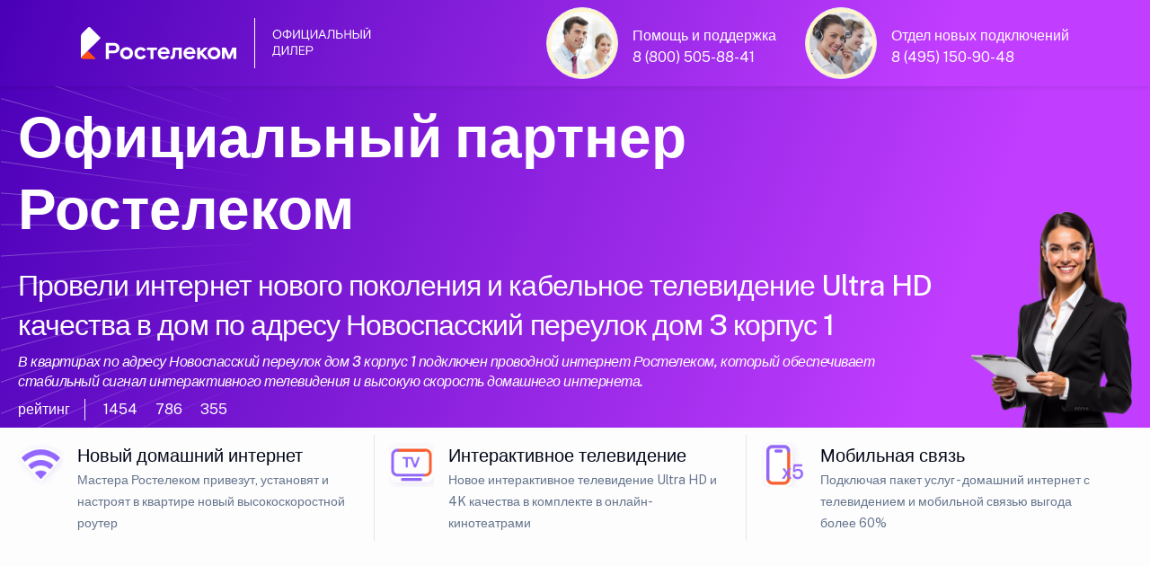

--- FILE ---
content_type: text/html; charset=UTF-8
request_url: https://internet-tv.moscow/rostelecom/novospasskiy-pereulok-dom-3-korpus-1/
body_size: 13655
content:
<!doctype html>
<html lang="ru">
<head>
	<meta charset="utf-8" />
	<meta http-equiv="X-UA-Compatible" content="IE=edge" /> 
	<meta name="HandheldFriendly" content="True" />
	<meta name="mobile-web-app-capable" content="yes" />
	<meta name="MobileOptimized" content="320" />
	<meta name="viewport" content="width=device-width, height=device-height, initial-scale=1.0, user-scalable=no, minimum-scale=1.0, maximum-scale=1.0" />
	
	<meta name="robots" content="index, follow" />
	<meta http-equiv="Content-Type" content="text/html; charset=UTF-8" />
    <meta name="description" content="Интернет-провайдер в доме по адресу Новоспасский переулок дом 3 корпус 1 в Москве. Подключили новый интернет и ТВ в доме по адресу Новоспасский переулок дом 3 корпус 1. Официальный партнёр Ростелеком Москва. Интернет нового поколения в доме по адресу Новоспасский переулок дом 3 корпус 1 " />
	<meta name="keywords" content="Подключили интернет и ТВ по адресу Новоспасский переулок дом 3 корпус 1 в Москве, Официальный партнер Ростелеком в Москве, Тарифы Ростелеком в Москве, Услуги Ростелеком в Москве " />
	<meta name="yandex-verification" content="890b9f5d11bb153f" />
	<meta name="google-site-verification" content="IkV81Te6Dn0X8VTiSsqr_h3JDCDXD5v6Cl8PjRqHzZc" />
	
<title>Интернет-провайдер Новоспасский переулок дом 3 корпус 1 Официальный партнер</title>	
<link rel="canonical" href="https://internet-tv.moscow/rostelecom/novospasskiy-pereulok-dom-3-korpus-1/" />

<link rel="shortcut icon" href="/favicon.ico" type="image/x-icon" />

    <meta property="og:title" content="Интернет-провайдер Новоспасский переулок дом 3 корпус 1 Официальный партнер" />
    <meta property="og:type" content="website" />
    <meta property="og:url" content="https://internet-tv.moscow/rostelecom/novospasskiy-pereulok-dom-3-korpus-1/" />
    <meta property="og:description" content="Интернет-провайдер в доме по адресу Новоспасский переулок дом 3 корпус 1 в Москве. Подключили новый интернет и домашнее ТВ в квартирах по адресу Новоспасский переулок дом 3 корпус 1. Официальный партнер Ростелеком Москва " />
    <meta property="og:image" content="https://internet-tv.moscow/07/img/2024-rostelecom-4.webp" />
    <meta property="vk:image" content="https://internet-tv.moscow/07/img/2024-rostelecom-4.webp" />
	
﻿<link rel="stylesheet" media="screen" href="/07/css/style-main-plus.css" rel="stylesheet" />
	<link href="/88/boxicons/css/boxicons.min.css" rel="stylesheet">
    <link rel="stylesheet" media="screen" href="/88/css/swiper-bundle.min.css">
    <link rel="stylesheet" media="screen" href="/07/css/theme.min.css" rel="stylesheet" />
	<link rel="stylesheet" href="/07/css/scrollCue.css" />
	
	<link rel="stylesheet" href="https://gdelu.pro/form/gdelu-connection-form.css">
	<script src="https://gdelu.pro/form/gdelu-connection-form.js"></script> 


</head>
<body class="bg-light bg-opacity-10">
<nav class="navbar w-100 fixed-top" style="background: linear-gradient(111.42deg, #4a00b7 0.42%, #c13dff 81.76%, #c13dff 96.06%); background-position: center; background-repeat: no-repeat; background-size: cover; ">
    <div class="container">
        <a href="https://www.company.rt.ru"><img src="/07/img/logotip_rostelecom_d.svg" alt="Ростелеком Официальный"></a>
		<div class="d-lg-flex justify-content-end text-white">
			<div class="d-inline-flex justify-content-start">
				<img src="/07/avatar/avatar-3.jpg" alt="Ангел Хранитель" class="avatar avatar-xl rounded-circle border p-1 bg-warning-subtle" />
				<div class="ms-3 mt-4 me-lg-5 lh-1">
					<p class="mb-2">Помощь и поддержка</p>
					<a class="text-white" href="tel:88005058841">8 (800) 505-88-41</a>
				</div>
			</div>
			<div class="d-inline-flex justify-content-start">
				<img src="/07/avatar/avatar-6.jpg" alt="Дух Удачи" class="avatar avatar-xl rounded-circle border p-1 bg-warning-subtle" />
				<div class="ms-3 mt-4 lh-1">
					<p class="mb-2">Отдел новых подключений</p>
					<a class="text-white" href="tel:84951509048">8 (495) 150-90-48</a>
				</div>
			</div>
		</div>
	</div>
</nav>

<header style="background: url(/07/1000/curvlines.svg), linear-gradient(111.42deg, #4a00b7 0.42%, #c13dff 81.76%, #c13dff 96.06%); background-position: center; background-repeat: no-repeat; background-size: cover; ">
	<div class="container" style="max-width: 1560px;">
		<div class="row">
            <div class="col-lg-10 col-12 pt-7 text-white-stable" data-cue="slideInLeft">
				
				<p class="display-3 mb-4 pt-6 text-white">Официальный партнер Ростелеком</p>
				<h1 class="lead fs-2 text-white-stable">Провели интернет нового поколения и кабельное телевидение Ultra HD качества в дом по адресу Новоспасский переулок дом 3 корпус 1</h1>
				<h2 class="lead fs-5 text-white-stable fst-italic">В квартирах по адресу Новоспасский переулок дом 3 корпус 1 подключен проводной интернет Ростелеком, который обеспечивает стабильный сигнал интерактивного телевидения и высокую скорость домашнего интернета.</h2>
										
					<div class="d-flex flex-wrap my-2">
						<div class="border-end border-light mb-0 pe-3 me-3 opacity-70">рейтинг</div>
						<div class="d-flex align-items-center mb-0 text-nowrap">
							<div class="d-flex align-items-center me-3 opacity-70">
								<i class="bx bx-like fs-lg me-1"></i>
								<span class="fs-sm">1454</span>
							</div>
							<div class="d-flex align-items-center me-3 opacity-70">
								<i class="bx bx-comment fs-lg me-1"></i>
								<span class="fs-sm">786</span>
							</div>
							<div class="d-flex align-items-center opacity-70">
								<i class="bx bx-share-alt fs-lg me-1"></i>
								<span class="fs-sm">355</span>
							</div>
						</div>
					</div>
			</div>
            <div class="col-lg-2 d-none d-lg-block align-self-end" data-cue="slideInRight">
				<img src="/07/clients/frends/4.webp" alt="Официальный Ростелеком" class="img-fluid float-end" />
            </div>
		</div>
	</div>
</header>

<section class="d-none d-lg-block">
	<div class="container py-2" style="max-width: 1560px;">
        <div class="row col-lg-12">
            <div class="col-md-4 border-end-md border-bottom border-bottom-md-0" data-cue="fadeIn">
                <div class="d-lg-flex">
					<div class="pе-2 pt-2">
						<img src="/07/img/80x80_wifi.webp" width="50" alt="Интернет для квартиры">
					</div>
					<div class="ms-3 my-2">
						<p class="fs-4 lead text-black mb-0">Новый домашний интернет</p>
						<small>Мастера Ростелеком привезут, установят и настроят в квартире новый высокоскоростной роутер</small>
					</div>
				</div>
            </div>
            <div class="col-md-4 border-end-md border-bottom border-bottom-md-0" data-cue="fadeIn">
                <div class="d-lg-flex">
					<div class="pе-2 pt-2">
						<img src="/07/img/80x80_tv.webp" width="50" alt="Цифровое телевидение">
					</div>
					<div class="ms-3 my-2">
						<p class="fs-4 lead text-black mb-0">Интерактивное телевидение</p>
						<small>Новое интерактивное телевидение Ultra HD и 4K качества в комплекте в онлайн-кинотеатрами</small>
					</div>
				</div>
            </div>
            <div class="col-md-4">
                <div class="d-lg-flex">
					<div class="pе-2 pt-2">
						<img src="/07/img/80x80_mobile.webp" width="50" alt="Сотовая связь" data-cue="fadeIn">
					</div>
					<div class="ms-3 my-2">
						<p class="fs-4 lead text-black mb-0">Мобильная связь</p>
						<small>Подключая пакет услуг - домашний интернет с телевидением и мобильной связью выгода более 60%</small>
					</div>
				</div>
            </div>
        </div>
	</div>
</section>

 <section class="pt-0 pb-5">
    <div class="container">
        <div class="table-responsive-lg">
            <div class="row flex-nowrap pb-4 me-5 me-lg-0">
                <div class="col-xl-4 col-lg-4 col-md-6 col-12" data-cue="zoomIn">

                    <div class="card shadow" style="background: linear-gradient(111.42deg, #c13dff 0.42%, #7700FF 90.76%, #7700FF 99.42%);" data-cue="zoomIn">
						<div class="ms-3 mt-7 mb-3 d-flex">
							<img src="/07/clients/rt-987.png" alt="Ростелеком тариф" width="53" height"48" />
							<div class="ms-3 lh-1 mt-2 text-white">
								<p class="mb-1 fs-4 fw-semibold">Домашний интернет</p>
								<span class="fs-5">Технологии доступа</span>
							</div>
                        </div>
<span class="badge bg-danger position-absolute top-0 start-0 zindex-2 mt-3 ms-3">Акция</span>
					<div class="card-body rounded-2 bg-white">

						<div class="ms-2 my-2 d-flex">
							<img src="/07/1000/inet-3.png" alt="Безлимитный интернет" class="avatar avatar-md" />
							<div class="ms-3 lh-1 text-dark">
								<p class="mb-0 mt-1 fw-semibold"><span style="font-size:120%;">500</span> МБит</p>
								<span class="fs-6 text-secondary-emphasis">проводной интернет</span>
							</div>
                        </div>
						<div class="ms-2 my-4 d-flex">
							<img src="/07/1000/wifi-40.png" alt="Wi-Fi интернет в квартире" class="avatar avatar-md" />
							<div class="ms-3 lh-1 text-dark">
								<p class="mb-0 mt-1 fw-semibold"><span style="font-size:120%;">500</span> МБит</p>
								<span class="fs-6 text-secondary-emphasis">беспроводной интернет</span>
							</div>
                        </div>

<div class="my-2">
							<div class="border-top position-relative z-1 d-flex justify-content-center border-info">
                                <div class="lh-lg mt-n3 position-absolute top-0 z-2 text-info bg-white px-3">по акции выгоднее</div>
							</div>
						</div>

						<div class="ms-2 my-3 lh-1 d-flex">
                            <p class="text-secondary-emphasis"><em>* Пользуйтесь услугами <br>в течение 30 дней бесплатно</em></p>
                        </div>
						
						<div class="mb-2 text-end">
                            <span class="text-dark"><del>650 рублей</del><span class="h3"> 0</span> /в месяц</span>
                        </div>
						
						<div class="my-2 lh-1 text-end">
                            <p class="fs-6 text-secondary-emphasis"><em>В стоимость тарифа не включены<br> дополнительные услуги и оборудование</em></p>
                        </div>
						<div class="d-grid px-2">
							<button type="button" class="btn fs-5 fw-light btn-primary shadow" data-bs-toggle="modal" data-bs-target="#exampleModalCenter">подключаем по акции</button>
						</div>
						
						</div>
					</div>
				</div>
			
                <div class="col-xl-4 col-lg-4 col-md-6 col-12" data-cue="zoomIn">

                    <div class="card shadow" style="background: linear-gradient(111.42deg, #c13dff 0.42%, #7700FF 90.76%, #7700FF 99.42%);" data-cue="zoomIn">
						<div class="ms-3 mt-7 mb-3 d-flex">
							<img src="/07/clients/rt-987.png" alt="Ростелеком тариф" width="53" height"48" />
							<div class="ms-3 lh-1 mt-2 text-white">
								<p class="mb-1 fs-4 fw-semibold">Домашний интернет</p>
								<span class="fs-5">Технологии развлечения</span>
							</div>
                        </div>
<span class="badge bg-danger position-absolute top-0 start-0 zindex-2 mt-3 ms-3">Популярный тариф</span>
					<div class="card-body rounded-2 bg-white">

						<div class="ms-2 my-2 d-flex">
                            <img src="/07/1000/tv-1.png" alt="Ростелеком кабельное ТВ" class="avatar avatar-md" />
                            <div class="ms-3 lh-1 text-dark">
                               <p class="mb-0 mt-1 fw-semibold"><span style="font-size:120%;">224</span> каналов</p>
                               <span class="fs-6 text-secondary-emphasis">интерактивное телевидение</span>
                            </div>
                        </div>
						<div class="ms-2 my-4 d-flex">
                            <img src="/07/1000/inet-3.png" alt="Безлимитный интернет Ростелеком" class="avatar avatar-md" />
                            <div class="ms-3 lh-1 text-dark">
                               <p class="mb-0 mt-1 fw-semibold"><span style="font-size:120%;">500</span> МБит</p>
                               <span class="fs-6 text-secondary-emphasis">безлимитный интернет</span>
                            </div>
                        </div>

<div class="my-2">
                            <div class="border-top position-relative z-1 d-flex justify-content-center border-info">
                                <div class="lh-lg mt-n3 position-absolute top-0 z-2 text-info bg-white px-3">по акции выгоднее</div>
                            </div>
                        </div>

						<div class="ms-2 my-3 lh-1 d-flex">
                            <p class="text-secondary-emphasis"><em>* Пользуйтесь услугами <br>в течение 30 дней бесплатно</em></p>
                        </div>						
					
						<div class="mb-2 text-end">
                            <span class="text-dark"><del>750 рублей</del><span class="h3"> 0</span> /в месяц</span>
                        </div>
						
						<div class="my-2 lh-1 text-end">
                            <p class="fs-6 text-secondary-emphasis"><em>В стоимость тарифа не включены<br> дополнительные услуги и оборудование</em></p>
                        </div>
						<div class="d-grid px-2">
							<button type="button" class="btn fs-5 fw-light btn-primary shadow" data-bs-toggle="modal" data-bs-target="#exampleModalCenter">подключаем по акции</button>
						</div>
						
						</div>
					</div>
				</div>
				
				<div class="col-xl-4 col-lg-4 col-md-6 col-12" data-cue="zoomIn">

                    <div class="card shadow" style="background: linear-gradient(111.42deg, #c13dff 0.42%, #7700FF 90.76%, #7700FF 99.42%);" data-cue="zoomIn">
						<div class="ms-3 mt-7 mb-3 d-flex">
							<img src="/07/clients/rt-987.png" alt="Ростелеком тариф" width="53" height"48" />
							<div class="ms-3 lh-1 mt-2 text-white">
								<p class="mb-1 fs-4 fw-semibold">Домашний интернет</p>
								<span class="fs-5">Технологии общения</span>
							</div>
                        </div>
<span class="badge bg-danger position-absolute top-0 start-0 zindex-2 mt-3 ms-3">Акция</span>
					<div class="card-body rounded-2 bg-white">

						<div class="ms-2 my-2 d-flex">
                            <img src="/07/1000/inet-3.png" alt="Ростелеком интернет" class="avatar avatar-md" />
                            <div class="ms-3 lh-1 text-dark">
                               <p class="mb-0 mt-1 fw-semibold"><span style="font-size:120%;">500</span> МБит</p>
                               <span class="fs-6 text-secondary-emphasis">безлимитный интернет</span>
                            </div>
                        </div>
						<div class="ms-2 my-4 d-flex">
							<img src="/07/1000/phone-40.png" alt="Мобильная связь" class="avatar avatar-md" />
							<div class="ms-3 lh-1 text-dark">
								<p class="mb-0 mt-1 fw-semibold"><span style="font-size:120%;">1000</span> минут</p>
								<span class="fs-6 text-secondary-emphasis">40 Гб интернет 500 СМС</span>
							</div>
                        </div>

<div class="my-2">
							<div class="border-top position-relative z-1 d-flex justify-content-center border-info">
                                <div class="lh-lg mt-n3 position-absolute top-0 z-2 text-info bg-white px-3">по акции выгоднее</div>
							</div>
						</div>

						<div class="ms-2 my-3 lh-1 d-flex">
                            <p class="text-secondary-emphasis"><em>* Пользуйтесь услугами <br>в течение 30 дней бесплатно</em></p>
                        </div>
						
						<div class="mb-2 text-end">
                            <span class="text-dark"><del>900 рублей</del><span class="h3"> 0</span> /в месяц</span>
                        </div>
						
						<div class="my-2 lh-1 text-end">
                            <p class="fs-6 text-secondary-emphasis"><em>В стоимость тарифа не включены<br> дополнительные услуги и оборудование</em></p>
                        </div>
						<div class="d-grid px-2">
							<button type="button" class="btn fs-5 fw-light btn-primary shadow" data-bs-toggle="modal" data-bs-target="#exampleModalCenter">подключаем по акции</button>
						</div>
						
						</div>
					</div>
				</div>
		
            </div>
        </div>
    </div>
</section>

<section class="mt-5 mb-8">
    <div class="container">
        <div class="table-responsive-lg">
            <div class="row flex-nowrap pb-4 me-5 me-lg-0">
                <div class="col-xl-4 col-lg-4 col-md-6 col-12" data-cue="zoomIn">

                    <div class="card shadow" style="background: linear-gradient(111.42deg, #c13dff 0.42%, #7700FF 90.76%, #7700FF 99.42%);" data-cue="zoomIn">
						<div class="ms-3 mt-7 mb-3 d-flex">
							<img src="/07/clients/rt-987.png" alt="Ростелеком тариф" width="53" height"48" />
							<div class="ms-3 lh-1 mt-2 text-white">
								<p class="mb-1 fs-4 fw-semibold">Домашний интернет</p>
								<span class="fs-5">Технологии развлечения</span>
							</div>
                        </div>

					<div class="card-body rounded-2 bg-white">

						<div class="ms-2 my-2 d-flex">
                            <img src="/07/1000/inet-2.png" alt="Безлимитный интернет" class="avatar avatar-md" />
                            <div class="ms-3 lh-1 text-dark">
                               <p class="mb-0 mt-1 fw-semibold"><span style="font-size:120%;">250</span> МБит</p>
                               <span class="fs-6 text-secondary-emphasis">безлимитный интернет</span>
                           </div>
                        </div>
						<div class="ms-2 my-4 d-flex">
                            <img src="/07/1000/tv.png" alt="Ростелеком цифровое телевидение" class="avatar avatar-md" />
                            <div class="ms-3 lh-1 text-dark">
                               <p class="mb-0 mt-1 fw-semibold"><span style="font-size:120%;">22</span> каналов</p>
                               <span class="fs-6 text-secondary-emphasis">интерактивное телевидение</span>
                           </div>
                        </div>
						<div class="ms-2 my-4 d-flex">
                            <img src="/07/1000/gifts-1.png" alt="Бонусы Ростелеком" class="avatar avatar-md" />
                            <div class="ms-3 lh-1 text-dark">
                               <p class="mb-0 mt-1 fw-semibold"><span style="font-size:120%;">27 000</span> фильмов</p>
                               <span class="fs-6 text-secondary-emphasis">онлайн-кинотеатр Wink</span>
                            </div>
                        </div>

<div class="my-2">
							<div class="border-top position-relative z-1 d-flex justify-content-center border-info">
								<div class="lh-lg mt-n3 position-absolute top-0 z-2 bg-info px-3"></div>
							</div>
						</div>
						
						<div class="ms-2 my-3 lh-1 d-flex">
                            <p class="text-secondary-emphasis"><em>* Быстрый интернет<br> с цифровым телевидением</em></p>
                        </div>
						
						<div class="mb-2 text-end">
                            <span class="text-dark"><span class="h3">600</span> рублей /в месяц</span>
                        </div>
						
						<div class="my-2 lh-1 text-end">
                            <p class="fs-6 text-secondary-emphasis"><em>В стоимость тарифа не включены<br> дополнительные услуги и оборудование</em></p>
                        </div>
						<div class="d-grid px-2">
							<button type="button" class="btn fs-5 fw-light btn-primary shadow" data-bs-toggle="modal" data-bs-target="#exampleModalCenter">подключаем по акции</button>
						</div>
						
						</div>
					</div>
				</div>

                <div class="col-xl-4 col-lg-4 col-md-6 col-12" data-cue="zoomIn">

                    <div class="card shadow" style="background: linear-gradient(111.42deg, #c13dff 0.42%, #7700FF 90.76%, #7700FF 99.42%);" data-cue="zoomIn">
						<div class="ms-3 mt-7 mb-3 d-flex">
							<img src="/07/clients/rt-987.png" alt="Ростелеком тариф" width="53" height"48" />
							<div class="ms-3 lh-1 mt-2 text-white">
								<p class="mb-1 fs-4 fw-semibold">Домашний интернет</p>
								<span class="fs-5">Технологии доступа</span>
							</div>
                        </div>
<span class="badge bg-danger position-absolute top-0 start-0 zindex-2 mt-3 ms-3">Акция</span>
					<div class="card-body rounded-2 bg-white">

						<div class="ms-2 my-2 d-flex">
                            <img src="/07/1000/inet-2.png" alt="Ростелеком интернет" class="avatar avatar-md" />
                            <div class="ms-3 lh-1 text-dark">
                               <p class="mb-0 mt-1 fw-semibold"><span style="font-size:120%;">500</span> МБит</p>
                               <span class="fs-6 text-secondary-emphasis">безлимитный интернет</span>
                           </div>
                        </div>
						<div class="ms-2 my-4 d-flex">
                            <img src="/07/1000/wifi.png" alt="Wi-Fi интернет" class="avatar avatar-md" />
                            <div class="ms-3 lh-1 text-dark">
                               <p class="mb-0 mt-1 fw-semibold"><span style="font-size:120%;">500</span> МБит</p>
                               <span class="fs-6 text-secondary-emphasis">беспроводной интернет</span>
                           </div>
                        </div>
						<div class="ms-2 my-4 d-flex">
                            <img src="/07/1000/gifts-3.png" alt="Бонусы Ростелеком" class="avatar avatar-md" />
                            <div class="ms-3 lh-1 text-dark">
                               <p class="mb-0 mt-1 fw-semibold"><span style="font-size:120%;">Wi-Fi</span> роутер</p>
                               <span class="fs-6 text-secondary-emphasis">в аренду по акции</span>
                            </div>
                        </div>
<div class="my-2">
							<div class="border-top position-relative z-1 d-flex justify-content-center border-info">
                                <div class="lh-lg mt-n3 position-absolute top-0 z-2 text-info bg-white px-3">по акции выгоднее</div>
							</div>
						</div>

						<div class="ms-2 my-3 lh-1 d-flex">
                            <p class="text-secondary-emphasis"><em>* Пользуйтесь услугами <br>в течение 30 дней бесплатно</em></p>
                        </div>
						
						<div class="mb-2 text-end">
                            <span class="text-dark"><del>650 рублей</del><span class="h3"> 0</span> /в месяц</span>
                        </div>
						
						<div class="my-2 lh-1 text-end">
                            <p class="fs-6 text-secondary-emphasis"><em>В стоимость тарифа не включены<br> дополнительные услуги и оборудование</em></p>
                        </div>
						<div class="d-grid px-2">
							<button type="button" class="btn fs-5 fw-light btn-primary shadow" data-bs-toggle="modal" data-bs-target="#exampleModalCenter">подключаем по акции</button>
						</div>
						
						</div>
					</div>
				</div>
				
				<div class="col-xl-4 col-lg-4 col-md-6 col-12" data-cue="zoomIn">

                    <div class="card shadow" style="background: linear-gradient(111.42deg, #c13dff 0.42%, #7700FF 90.76%, #7700FF 99.42%);" data-cue="zoomIn">
						<div class="ms-3 mt-7 mb-3 d-flex">
							<img src="/07/clients/rt-987.png" alt="Ростелеком тариф" width="53" height"48" />
							<div class="ms-3 lh-1 mt-2 text-white">
								<p class="mb-1 fs-4 fw-semibold">Домашний интернет</p>
								<span class="fs-5">Технологии выгоды</span>
							</div>
                        </div>
<span class="badge bg-danger position-absolute top-0 start-0 zindex-2 mt-3 ms-3">Акция</span>
					<div class="card-body rounded-2 bg-white">

						<div class="ms-2 my-2 d-flex">
                            <img src="/07/1000/tv.png" alt="Ростелеком цифровое телевидение" class="avatar avatar-md" />
                            <div class="ms-3 lh-1 text-dark">
                               <p class="mb-0 mt-1 fw-semibold"><span style="font-size:120%;">224</span> каналов</p>
                               <span class="fs-6 text-secondary-emphasis">телевидение</span>
                            </div>
                        </div>
						<div class="ms-2 my-4 d-flex">
                            <img src="/07/1000/inet-2.png" alt="Ростелеком интернет" class="avatar avatar-md" />
                            <div class="ms-3 lh-1 text-dark">
                               <p class="mb-0 mt-1 fw-semibold"><span style="font-size:120%;">500</span> МБит</p>
                               <span class="fs-6 text-secondary-emphasis">безлимитный интернет</span>
                            </div>
                        </div>
						<div class="ms-2 my-4 d-flex">
                            <img src="/07/1000/phone-40.png" alt="Ростелеком мобильная связь" class="avatar avatar-md" />
                            <div class="ms-3 lh-1 text-dark">
                               <p class="mb-0 mt-1 fw-semibold"><span style="font-size:120%;">1000</span> минут</p>
                               <span class="fs-6 text-secondary-emphasis">40 Гб интернет 500 СМС</span>
                            </div>
                        </div>

<div class="my-2">
							<div class="border-top position-relative z-1 d-flex justify-content-center border-info">
                                <div class="lh-lg mt-n3 position-absolute top-0 z-2 text-info bg-white px-3">по акции выгоднее</div>
							</div>
						</div>

						<div class="ms-2 my-3 lh-1 d-flex">
                            <p class="text-secondary-emphasis"><em>* Пользуйтесь услугами <br>в течение 30 дней бесплатно</em></p>
                        </div>
						
						<div class="mb-2 text-end">
                            <span class="text-dark"><del>1 040 рублей</del><span class="h3"> 0</span> /в месяц</span>
                        </div>
						
						<div class="my-2 lh-1 text-end">
                            <p class="fs-6 text-secondary-emphasis"><em>В стоимость тарифа не включены<br> дополнительные услуги и оборудование</em></p>
                        </div>
						<div class="d-grid px-2">
							<button type="button" class="btn fs-5 fw-light btn-primary shadow" data-bs-toggle="modal" data-bs-target="#exampleModalCenter">подключаем по акции</button>
						</div>
						
						</div>
					</div>
				</div>
								
            </div>
        </div>
    </div>
</section>

<section class="py-4">
    <div class="container">
	<h3 class="fs-2 lead text-black text-center">Высокоскоростной интернет Ростелеком в квартире</h3>
        <div class="table-responsive-lg">
            <div class="row flex-nowrap pb-4 me-5 me-lg-0">
                <div class="col-xl-4 col-lg-4 col-md-6 col-12">

                    <div class="card shadow" style="background: linear-gradient(111.42deg, #c13dff 0.42%, #7700FF 90.76%, #7700FF 99.42%);" data-cue="zoomIn">
						<div class="ms-3 mt-7 mb-3 d-flex">
                           <img src="/07/clients/rt-987.png" alt="Ростелеком тариф" width="53" height"48" />
						   <div class="ms-3 lh-1 mt-2 text-white">
                              <p class="mb-1 text-white fs-4 fw-semibold">Домашний интернет</p>
                              <span class="fs-5">Тариф игровой</span>
                           </div>
                        </div>
<span class="badge bg-danger position-absolute top-0 start-0 zindex-2 mt-3 ms-3">Акция</span>
					<div class="card-body rounded-2 text-white bg-primary shadow">

						<div class="ms-2 my-2 d-flex">
                            <img src="/07/1000/gi-14.png" alt="Ростелеком безлимитный интернет" class="avatar avatar-md" />
                            <div class="ms-3 lh-1">
                               <p class="mt-1 mb-0 fw-semibold"><span style="font-size:120%;">890</span> МБит</p>
                               <span class="fs-6 text-white">проводной интернет</span>
                            </div>
                        </div>
						<div class="ms-2 my-4 d-flex">
                            <img src="/07/1000/wifi-40.png" alt="Ростелеком беспроводной интернет" class="avatar avatar-md" />
                            <div class="ms-3 lh-1">
                               <p class="mb-0 mt-1 fw-semibold"><span style="font-size:120%;">890</span> МБит</p>
                               <span class="fs-6 text-white">беспроводной интернет</span>
                            </div>
                        </div>
						<div class="ms-2 my-4 d-flex">
                            <img src="/07/1000/gifts-40.png" alt="Бонусы Ростелеком" class="avatar avatar-md" />
                            <div class="ms-3 lh-1 text-white">
                               <p class="mb-0 mt-1 fw-semibold"><span style="font-size:120%;">Wi-Fi</span> роутер</p>
                               <span class="fs-6">в аренду по акции</span>
                            </div>
                        </div>

<div class="my-2">
							<div class="border-top position-relative z-1 d-flex justify-content-center border-info">
                                <div class="lh-lg mt-n3 position-absolute top-0 z-2 text-info bg-primary px-3">по акции выгоднее</div>
							</div>
						</div>

						<div class="ms-2 my-3 lh-1 d-flex">
                            <p class="text-light"><em>* Пользуйтесь услугами <br>в течение 30 дней бесплатно</em></p>
                        </div>
						
						<div class="mb-2 text-end">
                            <del>950 рублей</del><span class="text-white h3"> 0</span> /в месяц
                        </div>
						
						<div class="my-2 lh-1 text-end">
                            <p class="fs-6 text-white"><em>В стоимость тарифа не включены<br> дополнительные услуги и оборудование</em></p>
                        </div>
						<div class="d-grid px-2">
							<button type="button" class="btn fs-5 fw-light btn-warning shadow" data-bs-toggle="modal" data-bs-target="#exampleModalCenter">подключить по акции</button>
						</div>
						
						</div>
					</div>
				</div>

                <div class="col-xl-4 col-lg-4 col-md-6 col-12">

                    <div class="card shadow" style="background: linear-gradient(111.42deg, #c13dff 0.42%, #7700FF 90.76%, #7700FF 99.42%);" data-cue="zoomIn">
						<div class="ms-3 mt-7 mb-3 d-flex">
                           <img src="/07/clients/rt-987.png" alt="Ростелеком тариф" width="53" height"48" />
						   <div class="ms-3 lh-1 mt-2 text-white">
                              <p class="mb-1 text-white fs-4 fw-semibold">Домашний интернет</p>
                              <span class="fs-5">Тариф игровой</span>
                           </div>
                        </div>
<span class="badge bg-danger position-absolute top-0 start-0 zindex-2 mt-3 ms-3">Акция</span>
					<div class="card-body rounded-2 text-white bg-primary shadow">

						<div class="ms-2 mt-2 mb-2 d-flex">
                            <img src="/07/1000/tv-40.png" alt="Ростелеком цифровое ТВ" class="avatar avatar-md" />
                            <div class="ms-3 lh-1">
                               <p class="mb-0 mt-1 fw-semibold"><span style="font-size:120%;">224</span> каналов</p>
                               <span class="fs-6">интерактивное телевидение</span>
                            </div>
                        </div>
						<div class="ms-2 mt-4 mb-4 d-flex">
                            <img src="/07/1000/gi-14.png" alt="Ростелеком безлимитный интернет" class="avatar avatar-md" />
                            <div class="ms-3 lh-1">
                               <p class="mb-0 mt-1 fw-semibold"><span style="font-size:120%;">890</span> МБит</p>
                               <span class="fs-6">безлимитный интернет</span>
                            </div>
                        </div>
						<div class="ms-2 my-4 d-flex">
                            <img src="/07/1000/gifts-40.png" alt="Бонусы Ростелеком" class="avatar avatar-md" />
                            <div class="ms-3 lh-1 text-white">
                               <p class="mb-0 mt-1 fw-semibold"><span style="font-size:120%;">27 000</span> фильмов</p>
                               <span class="fs-6">онлайн-кинотеатр Wink</span>
                            </div>
                        </div>

<div class="my-2">
							<div class="border-top position-relative z-1 d-flex justify-content-center border-info">
                                <div class="lh-lg mt-n3 position-absolute top-0 z-2 text-info bg-primary px-3">по акции выгоднее</div>
							</div>
						</div>

						<div class="ms-2 my-3 lh-1 d-flex">
                            <p class="text-light"><em>* Пользуйтесь услугами <br>в течение 30 дней бесплатно</em></p>
                        </div>
						
						<div class="mb-2 text-end">
                            <del>1 150 рублей</del><span class="text-white h3"> 0</span> /в месяц
                        </div>
						
						<div class="my-2 lh-1 text-end">
                            <p class="fs-6 text-white"><em>В стоимость тарифа не включены<br> дополнительные услуги и оборудование</em></p>
                        </div>
						<div class="d-grid px-2">
							<button type="button" class="btn fs-5 fw-light btn-warning shadow" data-bs-toggle="modal" data-bs-target="#exampleModalCenter">подключить по акции</button>
						</div>
						
						</div>
					</div>
				</div>
				
				<div class="col-xl-4 col-lg-4 col-md-6 col-12">

                    <div class="card shadow" style="background: linear-gradient(111.42deg, #c13dff 0.42%, #7700FF 90.76%, #7700FF 99.42%);" data-cue="zoomIn">
						<div class="ms-3 mt-7 mb-3 d-flex">
							<img src="/07/clients/rt-987.png" alt="Ростелеком тариф" width="53" height"48" />
							<div class="ms-3 lh-1 mt-2 text-white">
								<p class="mb-1 text-white fs-4 fw-semibold">Домашний интернет</p>
								<span class="fs-5">Тариф игровой</span>
							</div>
						</div>
<span class="badge bg-danger position-absolute top-0 start-0 zindex-2 mt-3 ms-3">Акция</span>
					<div class="card-body rounded-2 text-white bg-primary shadow">

						<div class="ms-2 my-2 d-flex">
                            <img src="/07/1000/tv-40.png" alt="Ростелеком цифровое телевидение" class="avatar avatar-md" />
                            <div class="ms-3 lh-1">
                               <p class="mt-1 mb-0 fw-semibold"><span style="font-size:120%;">224</span> каналов</p>
                               <span class="fs-6">интерактивное телевидение</span>
                            </div>
                        </div>
						<div class="ms-2 my-4 d-flex">
                            <img src="/07/1000/gi-14.png" alt="Ростелеком интернет" class="avatar avatar-md" />
                            <div class="ms-3 lh-1">
                               <p class="mt-1 mb-0 fw-semibold"><span style="font-size:120%;">890</span> МБит</p>
                               <span class="fs-6">безлимитный интернет</span>
                            </div>
                        </div>
						<div class="ms-2 my-4 d-flex">
                            <img src="/07/1000/phone-40.png" alt="Ростелеком мобильная связь" class="avatar avatar-md" />
                            <div class="ms-3 lh-1 text-white">
                               <p class="mb-0 mt-1 fw-semibold"><span style="font-size:120%;">1000</span> минут</p>
                               <span class="fs-6">40 ГБ интернет 500 СМС</span>
                            </div>
                        </div>

<div class="my-2">
							<div class="border-top position-relative z-1 d-flex justify-content-center border-info">
                                <div class="lh-lg mt-n3 position-absolute top-0 z-2 text-info bg-primary px-3">по акции выгоднее</div>
							</div>
						</div>

						<div class="ms-2 my-3 lh-1 d-flex">
                            <p class="text-light"><em>* Пользуйтесь услугами <br>в течение 30 дней бесплатно</em></p>
                        </div>
						
						<div class="mb-2 text-end">
                            <del>1 400 рублей</del><span class="text-white h3"> 0</span> /в месяц
                        </div>
						
						<div class="my-2 lh-1 text-end">
                            <p class="fs-6 text-white"><em>В стоимость тарифа не включены<br> дополнительные услуги и оборудование</em></p>
                        </div>
						<div class="d-grid px-2">
							<button type="button" class="btn fs-5 fw-light btn-warning shadow" data-bs-toggle="modal" data-bs-target="#exampleModalCenter">подключить по акции</button>
						</div>
						
						</div>
					</div>
				</div>
								
            </div>
        </div>
    </div>
</section>

<section class="py-6">
	<div class="container">
	
	<p class="fs-2 lead text-black text-center mb-3">Подключаем новый интернет и телевидение комфортно</p>
	
		<div class="row row-cols-1 row-cols-md-3 gy-2">
			<div class="col" data-cue="fadeIn">
				<div class="card card-lift shadow">
					<div class="card-body d-flex flex-column gap-2">
						<div class="mt-0">
							<div class="icon-xl icon-shape rounded-circle bg-primary border border-primary-subtle border-4 text-white-stable fw-semibold fs-3">1</div>
						</div>
                        <div class="d-flex flex-column gap-1">
							<h4 class="mb-0 fs-4 lead text-black">Оставьте заявку</h4>
							<p class="mb-0">Достаточно Вашего имени и номера мобильного телефона для связи. <br>Далее с Вами свяжется наша сотрудница для согласования деталей подключения.</p>
						</div>
					</div>
				</div>
			</div>
			<div class="col" data-cue="fadeIn">
				<div class="card card-lift shadow">
					<div class="card-body d-flex flex-column gap-2">
						<div class="mt-0">
							<div class="icon-xl icon-shape rounded-circle bg-primary border border-primary-subtle border-4 text-white-stable fw-semibold fs-3">2</div>
						</div>
						<div class="d-flex flex-column gap-1">
							<h4 class="mb-0 fs-4 lead text-black">Встречайте Мастера</h4>
							<p class="mb-0">Согласуйте с Мастером дату подключения и предоставьте ему доступ в квартиру. <br>Работы по подключению нового интернета и домашнего ТВ занимают около часа.</p>
						</div>
					</div>
				</div>
			</div>
			<div class="col" data-cue="fadeIn">
				<div class="card card-lift shadow">
					<div class="card-body d-flex flex-column gap-2">
						<div class="mt-0">
							<div class="icon-xl icon-shape rounded-circle bg-primary border border-primary-subtle border-4 text-white-stable fw-semibold fs-3">3</div>
						</div>
						<div class="d-flex flex-column gap-1">
							<h5 class="mb-0 fs-4 lead text-black">Приятного просмотра</h5>
							<p class="mb-0">В этот же день Вы получите доступ к сотням каналов цифрового телевидения. <br>Реалистичное изображение, живой звук и полное погружение в происходящее.</p>
						</div>
					</div>
				</div>
			</div>	
		</div>
	</div>
</section>

<section class="py-6">
<div class="card border-0 rounded-4 shadow bg-light-subtle py-6 px-0 mx-auto" style="max-width: 1560px;">
	<div class="container"> 
		<div class="row">
			<div class="col-lg-7 col-12 pe-3 align-self-center">
				<div class="d-flex align-items-start text-black">
					<div class="d-table flex-shrink-0">
						<img src="/07/g/89.webp" width="80" alt="Тарифы Ростелеком">
					</div>
					<div class="ps-2">
						<p class="pt-0 lead">Москва <br>Единый Центр Подключений <br><span class="fs-5">Телефон : <a href="tel:88005058841">8 (800) 505-88-41</a></span></p>
					</div>
				</div>
				<div class="mt-3 text-dark">
					<div class="mt-0 d-flex align-items-center">
                        <img src="/07/avatar/avatar-21.jpg" alt="Все получилось" class="p-1 avatar avatar-xl shadow rounded-circle border bg-white" />
                        <div class="ms-2 mt-1">
                            <p class="fw-bold mb-1 lead">Интернет-провайдер по адресу</p>
                            <p class="lead">Квартиры по адресу Новоспасский переулок дом 3 корпус 1 обслуживает интернет-провайдер Ростелеком.</p>
                        </div>
                    </div>
					<div class="mt-0 d-flex align-items-center">
                        <img src="/07/avatar/avatar-31.jpg" alt="Помощник Ангела Хранителя" class="p-1 avatar avatar-xl shadow rounded-circle border bg-white" />
                        <div class="ms-2 mt-1">
                            <p class="fw-bold mb-1 lead">Используйте опыт профессионалов</p>
                            <p class="lead">Опытные консультанты помогут выбрать оптимальный тариф для нового интернета, с учетом акций Ростелеком в Москве.</p>
                        </div>
                    </div>
					<div class="mt-0 d-flex align-items-center">
                        <img src="/07/avatar/avatar-14.jpg" alt="федеральный интернет-провайдер Москвы" class="p-1 avatar avatar-xl shadow rounded-circle border bg-white" />
                        <div class="ms-2 mt-1">
                            <p class="fw-bold mb-1 lead">Федеральный интернет-провайдер</p>
                            <p class="lead">Вместе Вы согласуете удобное время подключения нового интернета и цифрового телевидения в Вашей квартире.</p>
                        </div>
                    </div>					
                </div>
			</div>
			<div class="col-lg-5 col-12" data-cue="zoomIn">
				<div class="position-relative mx-lg-3">
					<div class="card shadow">
                        <div class="card-body">							
							
							<div class="gdelu-connection-form-container">
								<form class="gdelu-connectionForm">
									<p class="fs-4 lead text-center text-black">Заказ обратного звонка</p>
									<p class="fs-5 text-center fst-italic fs-6">Поможем выбрать оптимальный тариф и согласуем выезд Мастера для подключения</p>
									<div class="gdelu-form-group">
										<label for="gdelu-name"><span class="lead text-black fs-5 fst-italic">Представьтесь, пожалуйста</span></label>
										<input type="text" class="gdelu-name" name="name" required>
									</div>
									<div class="gdelu-form-group">
										<label for="gdelu-phone"><span class="lead text-black fs-5 fst-italic">Телефон для связи</span></label>
										<input type="tel" class="gdelu-phone" name="phone" required placeholder="+7(9__)-___-__-__">
										<div class="gdelu-error-message gdelu-phoneError"></div>
									</div>
									<div class="d-grid gap-2">
										<button type="submit" class="btn btn-primary shadow">Позвоните мне</button>
									</div>
									<div class="gdelu-form-group gdelu-checkbox-group">
										<input type="checkbox" class="gdelu-agreement" name="agreement" checked required>
										<label for="gdelu-agreement" class="gdelu-agreement-text">
											Нажимая кнопку «Подключить», я даю свое согласие на обработку моих персональных данных, в соответствии с Федеральным законом от 27.07.2006 года №152-ФЗ «О персональных данных», на условиях и для целей, определенных в 
											<a href="https://internet-tv.moscow/privacy_internet-tv-moscow.pdf" target="_blank">Согласии на обработку персональных данных</a>
										</label>
									</div>
										<input type="hidden" class="gdelu-comment" name="comment" value="rostelekom">
										<input type="hidden" class="gdelu-honeypot" name="honeypot">
								</form>
							</div>							
							
						</div>
					</div>
				</div>
			</div>
		</div>
	</div>
</section>

<section class="py-8">
	<div class="container">
	
	<h3 class="fs-1 lead text-black text-center mb-3">Часто подключаемые услуги Ростелеком</h3>
	
		<div class="row row-cols-1 row-cols-md-3 gy-2">
			<div class="col">
				<div class="card card-lift shadow" data-cue="zoomIn">
					<div class="card-body d-flex flex-column gap-1">
						<div class="mt-0">
							<figure class="mb-0">
								<img src="/07/1000/authentication.svg" alt="Статический IP-адрес Ростелеком" width="60" height="60" class="rounded-3" />
							</figure>
						</div>
                        <div class="d-flex flex-column gap-1">
							<h5 class="mb-0 lead fs-4">Статический IP-адрес</h5>
							<p class="mb-0">Глобальный адрес в сети интернет для игр и работы с несколькими устройствами.</p>
						</div>
					</div>
				</div>
			</div>
			<div class="col">
				<div class="card card-lift shadow" data-cue="zoomIn">
					<div class="card-body d-flex flex-column gap-1">
						<div class="mt-0">
							<figure class="mb-0">
								<img src="/07/1000/security.svg" alt="Антивирус Ростелеком" width="60" height="60" class="rounded-3" />
							</figure>
						</div>
                        <div class="d-flex flex-column gap-1">
							<h5 class="mb-0 lead fs-4">Безопасный интернет</h5>
							<p class="mb-0">Защита личных данных от киберугроз, вирусов и мошеннических программ.</p>
						</div>
					</div>
				</div>
			</div>
			<div class="col">
				<div class="card card-lift shadow" data-cue="zoomIn">
					<div class="card-body d-flex flex-column gap-1">
						<div class="mt-0">
							<figure class="mb-0">
								<img src="/07/1000/privacy.svg" alt="Автоплатеж Ростелеком" width="60" height="60" class="rounded-3" />
							</figure>
						</div>
                        <div class="d-flex flex-column gap-1">
							<h5 class="mb-0 lead fs-4">Автоплатежи</h5>
							<p class="mb-0">Автоматическое пополнение баланса с карты без комиссии и в удобную дату.</p>
						</div>
					</div>
				</div>
			</div>
		</div>
	</div>
</section>

<section class="container pt-8 pb-0" data-cue="fadeIn" style="max-width: 1560px;">
	<div class="d-flex flex-column gap-1">
		<h4 class="fs-1 text-black lead mb-0 text-center">Интернет нового поколения для высококлассных сервисов</h4>
		<p class="mb-3 text-center lead">Просто оставьте заявку на сайте, и дождитесь обратного звонка оператора</p>
	</div>
	<div class="row text-center mb-0">
		<div class="col-lg-3 col-12" data-cue="zoomIn">
			<div class="card shadow" style="background: linear-gradient(111.42deg, #c13dff 0.42%, #7700FF 90.76%, #7700FF 99.42%);">
				<div class="card-body">
					<h4 class="fs-4 lead text-warning">Домашний интернет</h4>
					<p class="mb-0 text-warning">Быстрый интернет нового поколения с дополнительными услугами</p>
				</div>
				<div class="text-end ms-2">
					<figure class="mb-0">
						<a href="https://internet-tv.moscow/%D0%B8%D0%BD%D1%82%D0%B5%D1%80%D0%BD%D0%B5%D1%82-500-%D0%BC%D0%B1%D0%B8%D1%82-%D0%B2-%D0%BC%D0%BE%D1%81%D0%BA%D0%B2%D0%B5/"><img src="/07/img/800.webp" alt="Домашний интернет" class="img-fluid rounded-2" /></a>
					</figure>
				</div>
			</div>
		</div>
		<div class="col-lg-3 col-12" data-cue="zoomIn">
			<div class="card shadow" style="background: linear-gradient(to top,orangered, gold); ">
				<div class="card-body">
					<h4 class="fs-4 lead text-dark">Ростелеком Лицей</h4>
					<p class="mb-0 text-dark">Ростелеком сделал онлайн-обучение качественным и доступным</p>
				</div>
				<div class="text-end ms-2">
					<figure class="mb-0">
						<a href="https://domodar.ru/moskva/"><img src="/07/img/2024-2.webp" alt="Все тарифы Ростелеком" class="img-fluid rounded-2" /></a>
					</figure>
				</div>
			</div>
		</div>
		<div class="col-lg-3 col-12" data-cue="zoomIn">
			<div class="card shadow" style="background: linear-gradient(111.42deg, #4a00b7 0.42%, #c13dff 81.76%, #c13dff 96.06%); ">
				<div class="card-body">
					<h4 class="fs-4 lead text-white">Сервисы Умный Дом</h4>
					<p class="mb-0 text-white">Умный Дом Ростелеком — новый уровень безопасности и комфорта</p>
				</div>
				<div class="text-end ms-2">
					<figure class="mb-0">
						<a href="https://rostelemag.ru/"><img src="/07/img/video-4.webp" alt="Видеонаблюдение Ростелеком" class="img-fluid rounded-2" /></a>
					</figure>
				</div>
			</div>
		</div>
		<div class="col-lg-3 col-12" data-cue="zoomIn">
			<div class="card shadow" style="background: linear-gradient(to top right, purple, crimson, orangered, gold); ">
				<div class="card-body">
					<h4 class="fs-4 lead text-warning">Ростелеком Бонус</h4>
					<p class="mb-0 text-warning">Больше впечатлений от новых услуг Ростелекома и партнеров</p>
				</div>
				<div class="text-end ms-2">
					<figure class="mb-0">
						<a href="https://wifi-tv.rt.lc/moskva/tv/"><img src="/07/img/rt-13.webp" alt="Кабельное телевидение Ростелеком" class="img-fluid rounded-2" /></a>
					</figure>
				</div>
			</div>
		</div>
	</div>
</section>

<section class="container pt-8 pb-0" data-cue="fadeIn" style="max-width: 1560px;">
	<p class="fs-3 lead text-black text-center mb-0">Мастера Ростелеком подключают интернет по адресу Новоспасский переулок дом 3 корпус 1 используя технологии</p>
	<p class="mb-3 text-center lead">Наш специалист предоставит Вам оптимальное решение для подключения нового интернета и телевидения</p>
	<div class="row gy-3 mb-0">
		<div class="col-lg-4 col-12" data-cue="zoomIn">
			<div class="card overflow-hidden card-lift shadow">
				<div class="card-body me-xl-8">
					<h4 class="lead fs-4 text-black mb-0">Технология FTTx</h4>
					<p class="mb-0">Оптоволоконный интернет нового поколения</p>
				</div>
				<div class="text-end ms-4">
					<figure>
						<img src="/07/yr/FTTx.png" class="img-fluid" alt="Популярная технология подключения безлимитного интернета FTTx" />
					</figure>
				</div>
			</div>
		</div>
		<div class="col-lg-4 col-12" data-cue="zoomIn">
			<div class="card card-lift shadow">
				<div class="card-body me-xl-8">
					<h4 class="lead fs-4 text-black mb-0">Технология GPON</h4>
					<p class="mb-0">Гигабитная пассивная оптическая сеть</p>
				</div>
				<div class="text-end ms-4">
					<figure>
						<img src="/07/yr/GPON.png" class="img-fluid" alt="Домашний GPON интернет" />
					</figure>
				</div>
			</div>
		</div>
		<div class="col-lg-4 col-12" data-cue="zoomIn">
			<div class="card card-lift shadow">
				<div class="card-body me-xl-8">
					<h4 class="lead fs-4 text-black mb-0">Технология xDSL</h4>
					<p class="mb-0">Подключение по телефонной линии</p>
				</div>
				<div class="text-end ms-4">
					<figure>
						<img src="/07/yr/xDSL.png" class="img-fluid" alt="Технология подключения домашнего интернета xDSL" />
					</figure>
				</div>
			</div>
		</div>
	</div>
</section>

﻿<section class="pt-0 text-black bg-light-subtle">
		<div class="container-fluid" data-cue="fadeIn" style="max-width: 1560px;">
			<div class="row text-start justify-content-center">
				<div class="marquee h-100">
					<div class="track d-flex">	
					<div class="px-1">
						<svg class="i-svg__tag" width="35" height="35" viewBox="0 0 56 56" fill="#FF4F12" xmlns="http://www.w3.org/2000/svg"><path d="M27.125 8.155h1.75v4.095h-1.75zM38.53 39.748l1.238-1.237 2.895 2.895-1.237 1.238-2.896-2.896zM13.354 14.592l1.238-1.238 2.896 2.896-1.238 1.238-2.896-2.896zM38.532 16.24l2.896-2.895 1.237 1.237-2.895 2.896-1.238-1.238zM13.352 41.416l2.895-2.896 1.238 1.238-2.896 2.895-1.237-1.237z"></path><path d="M27.125 8.155h1.75v4.095h-1.75zM27.125 43.75h1.75v4.095h-1.75zM7.735 27.125h4.515v1.75H7.735zM43.75 27.125h4.532v1.75H43.75zM28.84 25.933l5.271-5.272L35.35 21.9l-5.272 5.271-1.237-1.237z"></path><path fill-rule="evenodd" d="M25.393 28A2.614 2.614 0 0128 25.392 2.603 2.603 0 0130.608 28 2.614 2.614 0 0128 30.608 2.614 2.614 0 0125.393 28zm3.465 0a.859.859 0 00-.858-.858.859.859 0 00-.857.858c0 .473.385.858.857.858a.859.859 0 00.858-.858z" clip-rule="evenodd"></path><path fill-rule="evenodd" d="M7 28C7 16.398 16.398 7 28 7s21 9.398 21 21-9.398 21-21 21S7 39.602 7 28zm40.25 0c0-10.622-8.627-19.25-19.25-19.25C17.378 8.75 8.75 17.378 8.75 28c0 10.623 8.628 19.25 19.25 19.25 10.623 0 19.25-8.627 19.25-19.25z" clip-rule="evenodd"></path><path fill-rule="evenodd" d="M22.75 33.25h10.5c.962 0 1.75.788 1.75 1.75v3.5c0 .962-.788 1.75-1.75 1.75h-10.5c-.962 0-1.75-.788-1.75-1.75V35c0-.962.788-1.75 1.75-1.75zm10.5 5.25V35h-10.5v3.5h10.5z" clip-rule="evenodd"></path></svg>
					</div>
					<div class="me-3">
						<a class="fs-5" href="https://internet-tv.moscow/rostelecom/bulvar-matrosa-zheleznyaka-dom-15-9/">бульвар Матроса Железняка дом 15/9 интернет подключен</a>
					</div>

	
					<div class="px-1">
						<svg class="i-svg__tag" width="35" height="35" viewBox="0 0 56 56" fill="#FF4F12" xmlns="http://www.w3.org/2000/svg"><path d="M27.125 8.155h1.75v4.095h-1.75zM38.53 39.748l1.238-1.237 2.895 2.895-1.237 1.238-2.896-2.896zM13.354 14.592l1.238-1.238 2.896 2.896-1.238 1.238-2.896-2.896zM38.532 16.24l2.896-2.895 1.237 1.237-2.895 2.896-1.238-1.238zM13.352 41.416l2.895-2.896 1.238 1.238-2.896 2.895-1.237-1.237z"></path><path d="M27.125 8.155h1.75v4.095h-1.75zM27.125 43.75h1.75v4.095h-1.75zM7.735 27.125h4.515v1.75H7.735zM43.75 27.125h4.532v1.75H43.75zM28.84 25.933l5.271-5.272L35.35 21.9l-5.272 5.271-1.237-1.237z"></path><path fill-rule="evenodd" d="M25.393 28A2.614 2.614 0 0128 25.392 2.603 2.603 0 0130.608 28 2.614 2.614 0 0128 30.608 2.614 2.614 0 0125.393 28zm3.465 0a.859.859 0 00-.858-.858.859.859 0 00-.857.858c0 .473.385.858.857.858a.859.859 0 00.858-.858z" clip-rule="evenodd"></path><path fill-rule="evenodd" d="M7 28C7 16.398 16.398 7 28 7s21 9.398 21 21-9.398 21-21 21S7 39.602 7 28zm40.25 0c0-10.622-8.627-19.25-19.25-19.25C17.378 8.75 8.75 17.378 8.75 28c0 10.623 8.628 19.25 19.25 19.25 10.623 0 19.25-8.627 19.25-19.25z" clip-rule="evenodd"></path><path fill-rule="evenodd" d="M22.75 33.25h10.5c.962 0 1.75.788 1.75 1.75v3.5c0 .962-.788 1.75-1.75 1.75h-10.5c-.962 0-1.75-.788-1.75-1.75V35c0-.962.788-1.75 1.75-1.75zm10.5 5.25V35h-10.5v3.5h10.5z" clip-rule="evenodd"></path></svg>
					</div>
					<div class="me-3">
						<a class="fs-5" href="https://internet-tv.moscow/rostelecom/bulvar-matrosa-zheleznyaka-dom-16/">бульвар Матроса Железняка дом 16 интернет подключен</a>
					</div>

	
					<div class="px-1">
						<svg class="i-svg__tag" width="40" height="40" viewBox="0 0 56 56" fill="#FF4F12" xmlns="http://www.w3.org/2000/svg"><path fill-rule="evenodd" d="M34.912 24.5h7.14c.928 0 1.68.753 1.68 1.68v17.623a1.68 1.68 0 01-1.68 1.68h-7.14a1.68 1.68 0 01-1.68-1.68V26.18c0-.927.753-1.68 1.68-1.68zm7.07 19.25v-17.5h-7v17.5h7z" clip-rule="evenodd"></path><path d="M38.482 28c-.962 0-1.75.788-1.75 1.75s.788 1.75 1.75 1.75c.963 0 1.75-.788 1.75-1.75S39.445 28 38.482 28zM36.732 36.75h3.5v1.75h-3.5zM36.732 33.25h3.5V35h-3.5zM36.732 40.25h3.5V42h-3.5zM12.215 17.5v1.75h2.607V28h1.75v-8.75h2.713V17.5h-7.07zM21 17.5L23.625 28h1.75L28 17.5h-1.75l-1.75 7.858-1.75-7.858H21z"></path><path d="M47.215 12.25H8.785c-.98 0-1.785.787-1.785 1.785V33.25c0 .928.718 1.663 1.627 1.75h3.623v.035h11.462c-5.407.315-9.432 1.155-11.462 1.645v1.82c2.152-.56 7.945-1.837 15.715-1.837 1.225 0 2.415.035 3.535.087v-3.483L8.75 33.25 8.785 14h38.43l.035.035-.035 19.25H45.5V35h1.873c.91-.087 1.627-.822 1.627-1.75V14.035c0-.998-.805-1.785-1.785-1.785z"></path></svg>
					</div>
					<div class="me-3">
						<a class="fs-5" href="https://internet-tv.moscow/rostelecom/bulvar-matrosa-zheleznyaka-dom-17-14/">бульвар Матроса Железняка дом 17/14 интернет подключен</a>
					</div>

	
					<div class="px-1">
						<svg class="i-svg__tag" width="40" height="40" viewBox="0 0 56 56" fill="#FF4F12" xmlns="http://www.w3.org/2000/svg"><path fill-rule="evenodd" d="M34.912 24.5h7.14c.928 0 1.68.753 1.68 1.68v17.623a1.68 1.68 0 01-1.68 1.68h-7.14a1.68 1.68 0 01-1.68-1.68V26.18c0-.927.753-1.68 1.68-1.68zm7.07 19.25v-17.5h-7v17.5h7z" clip-rule="evenodd"></path><path d="M38.482 28c-.962 0-1.75.788-1.75 1.75s.788 1.75 1.75 1.75c.963 0 1.75-.788 1.75-1.75S39.445 28 38.482 28zM36.732 36.75h3.5v1.75h-3.5zM36.732 33.25h3.5V35h-3.5zM36.732 40.25h3.5V42h-3.5zM12.215 17.5v1.75h2.607V28h1.75v-8.75h2.713V17.5h-7.07zM21 17.5L23.625 28h1.75L28 17.5h-1.75l-1.75 7.858-1.75-7.858H21z"></path><path d="M47.215 12.25H8.785c-.98 0-1.785.787-1.785 1.785V33.25c0 .928.718 1.663 1.627 1.75h3.623v.035h11.462c-5.407.315-9.432 1.155-11.462 1.645v1.82c2.152-.56 7.945-1.837 15.715-1.837 1.225 0 2.415.035 3.535.087v-3.483L8.75 33.25 8.785 14h38.43l.035.035-.035 19.25H45.5V35h1.873c.91-.087 1.627-.822 1.627-1.75V14.035c0-.998-.805-1.785-1.785-1.785z"></path></svg>
					</div>
					<div class="me-3">
						<a class="fs-5" href="https://internet-tv.moscow/rostelecom/bulvar-matrosa-zheleznyaka-dom-18-12/">бульвар Матроса Железняка дом 18/12 интернет подключен</a>
					</div>

	
					<div class="px-1">
						<svg class="i-svg__tag" width="40" height="40" viewBox="0 0 56 56" fill="#FF4F12" xmlns="http://www.w3.org/2000/svg"><path fill-rule="evenodd" d="M34.912 24.5h7.14c.928 0 1.68.753 1.68 1.68v17.623a1.68 1.68 0 01-1.68 1.68h-7.14a1.68 1.68 0 01-1.68-1.68V26.18c0-.927.753-1.68 1.68-1.68zm7.07 19.25v-17.5h-7v17.5h7z" clip-rule="evenodd"></path><path d="M38.482 28c-.962 0-1.75.788-1.75 1.75s.788 1.75 1.75 1.75c.963 0 1.75-.788 1.75-1.75S39.445 28 38.482 28zM36.732 36.75h3.5v1.75h-3.5zM36.732 33.25h3.5V35h-3.5zM36.732 40.25h3.5V42h-3.5zM12.215 17.5v1.75h2.607V28h1.75v-8.75h2.713V17.5h-7.07zM21 17.5L23.625 28h1.75L28 17.5h-1.75l-1.75 7.858-1.75-7.858H21z"></path><path d="M47.215 12.25H8.785c-.98 0-1.785.787-1.785 1.785V33.25c0 .928.718 1.663 1.627 1.75h3.623v.035h11.462c-5.407.315-9.432 1.155-11.462 1.645v1.82c2.152-.56 7.945-1.837 15.715-1.837 1.225 0 2.415.035 3.535.087v-3.483L8.75 33.25 8.785 14h38.43l.035.035-.035 19.25H45.5V35h1.873c.91-.087 1.627-.822 1.627-1.75V14.035c0-.998-.805-1.785-1.785-1.785z"></path></svg>
					</div>
					<div class="me-3">
						<a class="fs-5" href="https://internet-tv.moscow/rostelecom/bulvar-matrosa-zheleznyaka-dom-19/">бульвар Матроса Железняка дом 19 интернет подключен</a>
					</div>

	
					<div class="px-1">
						<svg class="i-svg__tag" width="35" height="35" viewBox="0 0 56 56" fill="#FF4F12" xmlns="http://www.w3.org/2000/svg"><path d="M27.125 8.155h1.75v4.095h-1.75zM38.53 39.748l1.238-1.237 2.895 2.895-1.237 1.238-2.896-2.896zM13.354 14.592l1.238-1.238 2.896 2.896-1.238 1.238-2.896-2.896zM38.532 16.24l2.896-2.895 1.237 1.237-2.895 2.896-1.238-1.238zM13.352 41.416l2.895-2.896 1.238 1.238-2.896 2.895-1.237-1.237z"></path><path d="M27.125 8.155h1.75v4.095h-1.75zM27.125 43.75h1.75v4.095h-1.75zM7.735 27.125h4.515v1.75H7.735zM43.75 27.125h4.532v1.75H43.75zM28.84 25.933l5.271-5.272L35.35 21.9l-5.272 5.271-1.237-1.237z"></path><path fill-rule="evenodd" d="M25.393 28A2.614 2.614 0 0128 25.392 2.603 2.603 0 0130.608 28 2.614 2.614 0 0128 30.608 2.614 2.614 0 0125.393 28zm3.465 0a.859.859 0 00-.858-.858.859.859 0 00-.857.858c0 .473.385.858.857.858a.859.859 0 00.858-.858z" clip-rule="evenodd"></path><path fill-rule="evenodd" d="M7 28C7 16.398 16.398 7 28 7s21 9.398 21 21-9.398 21-21 21S7 39.602 7 28zm40.25 0c0-10.622-8.627-19.25-19.25-19.25C17.378 8.75 8.75 17.378 8.75 28c0 10.623 8.628 19.25 19.25 19.25 10.623 0 19.25-8.627 19.25-19.25z" clip-rule="evenodd"></path><path fill-rule="evenodd" d="M22.75 33.25h10.5c.962 0 1.75.788 1.75 1.75v3.5c0 .962-.788 1.75-1.75 1.75h-10.5c-.962 0-1.75-.788-1.75-1.75V35c0-.962.788-1.75 1.75-1.75zm10.5 5.25V35h-10.5v3.5h10.5z" clip-rule="evenodd"></path></svg>
					</div>
					<div class="me-3">
						<a class="fs-5" href="https://internet-tv.moscow/rostelecom/bulvar-matrosa-zheleznyaka-dom-20-korpus-1/">бульвар Матроса Железняка дом 20 корпус 1 интернет подключен</a>
					</div>

	
					<div class="px-1">
						<svg class="i-svg__tag" width="35" height="35" viewBox="0 0 56 56" fill="#FF4F12" xmlns="http://www.w3.org/2000/svg"><path d="M40.25 24.5l-.84 4.025-.91-4.025h-1.75l-.928 4.025L35 24.5h-1.75l1.68 6.825.053.175h1.767l.858-4.043.892 4.043h1.75l1.75-7h-1.75zM30.625 24.5l-.84 4.025-.91-4.025h-1.75l-.927 4.025-.823-4.025h-1.75l1.68 6.825.053.175h1.767l.858-4.043.892 4.043h1.75l1.75-7h-1.75zM21 24.5l-.84 4.025-.91-4.025H17.5l-.927 4.025-.823-4.025H14l1.68 6.825.053.175H17.5l.858-4.043.892 4.043H21l1.75-7H21z"></path><path fill-rule="evenodd" d="M27.983 7H28c11.602 0 21.017 9.398 21.017 21s-9.397 21-21 21h-.087C16.363 48.947 7 39.568 7 28 7 16.433 16.363 7.053 27.913 7H27.983zm10.78 11.288h5.827a19.33 19.33 0 00-10.658-8.593c2.048 1.995 3.728 4.987 4.83 8.593zm-9.888-9.45c3.377.56 6.352 4.252 8.05 9.45h-8.05v-9.45zm-1.75 9.45v-9.45c-3.413.525-6.405 4.217-8.102 9.45h8.102zM21.962 9.73c-2.047 1.995-3.71 4.97-4.794 8.558H11.41A19.313 19.313 0 0121.962 9.73zm-4.794 27.982H11.41a19.313 19.313 0 0010.552 8.558c-2.03-1.995-3.71-4.97-4.794-8.558zm9.957 9.45c-3.413-.524-6.405-4.234-8.102-9.45h8.102v9.45zm1.75-9.45v9.45c3.377-.56 6.352-4.252 8.05-9.45h-8.05zm5.057 8.593c2.066-1.995 3.745-4.987 4.83-8.593h5.828a19.33 19.33 0 01-10.658 8.593zm11.48-10.343h.088a18.821 18.821 0 001.697-7.087H43.75v-1.75h3.447c-.105-2.52-.7-4.9-1.697-7.087h-35c-.998 2.17-1.575 4.567-1.697 7.087h3.447v1.75H8.803c.104 2.52.7 4.9 1.697 7.087h34.913z" clip-rule="evenodd"></path></svg>
					</div>
					<div class="me-3">
						<a class="fs-5" href="https://internet-tv.moscow/rostelecom/bulvar-matrosa-zheleznyaka-dom-20-korpus-2/">бульвар Матроса Железняка дом 20 корпус 2 интернет подключен</a>
					</div>

	
					<div class="px-1">
						<svg class="i-svg__tag" width="40" height="40" viewBox="0 0 56 56" fill="#FF4F12" xmlns="http://www.w3.org/2000/svg"><path fill-rule="evenodd" d="M24.43 43.627c-2.782-.56-5.232-3.605-6.668-7.892h3.308a24.235 24.235 0 01-.07-1.61v-.14h-3.727C16.8 32.13 16.52 30.118 16.45 28h5.88c.28-.613.595-1.19.945-1.75H16.45c.07-2.117.35-4.13.805-5.985h13.248c1.4-.543 2.904-.875 4.462-.963-.893-3.237-2.31-5.967-4.06-7.822a16.706 16.706 0 019.432 8.47c.805.245 1.558.578 2.293.945C40.092 13.807 33.337 8.75 25.375 8.75h-.07C15.19 8.785 7 16.992 7 27.125s8.19 18.34 18.305 18.375h.07c.196 0 .384-.015.575-.03.099-.008.198-.017.3-.023a14.898 14.898 0 01-1.82-1.82zm1.82-33.04c2.782.543 5.233 3.623 6.667 7.928H26.25v-7.928zm-1.75 7.928v-7.928c-2.817.508-5.285 3.606-6.72 7.928h6.72zm-4.742-7.018c-1.61 1.716-2.94 4.13-3.833 7.018h-4.743a16.64 16.64 0 018.575-7.018zm-4.288 8.768h-5.215a16.347 16.347 0 00-1.453 5.985H14.7c.07-2.1.315-4.13.77-5.985zM8.802 28H14.7c.053 2.1.315 4.13.753 5.985h-5.198A16.347 16.347 0 018.802 28zm7.123 7.735h-4.743a16.64 16.64 0 008.575 7.017c-1.61-1.715-2.94-4.13-3.832-7.017z" clip-rule="evenodd"></path><path d="M42.22 41.694l1.239-1.237 1.805 1.807-1.237 1.237-1.806-1.807zM26.487 25.966l1.238-1.238 1.806 1.807-1.237 1.238-1.807-1.807zM42.232 26.547l1.807-1.807 1.237 1.238-1.806 1.806-1.238-1.237zM26.49 42.267l1.806-1.807 1.237 1.238-1.806 1.806-1.238-1.237zM35 21.718h1.75v2.555H35zM35 43.96h1.75v2.555H35zM23.205 33.25h2.817V35h-2.817zM45.71 33.25h2.835V35H45.71zM36.162 32.598l3.292-3.292 1.237 1.238-3.291 3.291-1.238-1.237z"></path><path d="M35.875 32.498c-.893 0-1.628.735-1.628 1.627 0 .893.735 1.628 1.628 1.628.892 0 1.627-.735 1.627-1.628 0-.892-.717-1.627-1.627-1.627z"></path><path fill-rule="evenodd" d="M22.75 34.125C22.75 26.88 28.63 21 35.875 21S49 26.88 49 34.125 43.12 47.25 35.875 47.25 22.75 41.37 22.75 34.125zm24.5 0c0-6.265-5.11-11.375-11.375-11.375S24.5 27.86 24.5 34.125 29.61 45.5 35.875 45.5 47.25 40.39 47.25 34.125z" clip-rule="evenodd"></path><path fill-rule="evenodd" d="M32.97 36.75h5.828c.804 0 1.452.648 1.434 1.453v2.327c0 .805-.647 1.453-1.452 1.453h-5.828A1.449 1.449 0 0131.5 40.53v-2.328c0-.804.648-1.452 1.47-1.452zm5.53 3.5V38.5h-5.25v1.75h5.25z" clip-rule="evenodd"></path></svg>
					</div>
					<div class="me-3">
						<a class="fs-5" href="https://internet-tv.moscow/rostelecom/bulvar-matrosa-zheleznyaka-dom-21/">бульвар Матроса Железняка дом 21 интернет подключен</a>
					</div>

	
					<div class="px-1">
						<svg class="i-svg__tag" width="35" height="35" viewBox="0 0 56 56" fill="#FF4F12" xmlns="http://www.w3.org/2000/svg"><path d="M27.125 8.155h1.75v4.095h-1.75zM38.53 39.748l1.238-1.237 2.895 2.895-1.237 1.238-2.896-2.896zM13.354 14.592l1.238-1.238 2.896 2.896-1.238 1.238-2.896-2.896zM38.532 16.24l2.896-2.895 1.237 1.237-2.895 2.896-1.238-1.238zM13.352 41.416l2.895-2.896 1.238 1.238-2.896 2.895-1.237-1.237z"></path><path d="M27.125 8.155h1.75v4.095h-1.75zM27.125 43.75h1.75v4.095h-1.75zM7.735 27.125h4.515v1.75H7.735zM43.75 27.125h4.532v1.75H43.75zM28.84 25.933l5.271-5.272L35.35 21.9l-5.272 5.271-1.237-1.237z"></path><path fill-rule="evenodd" d="M25.393 28A2.614 2.614 0 0128 25.392 2.603 2.603 0 0130.608 28 2.614 2.614 0 0128 30.608 2.614 2.614 0 0125.393 28zm3.465 0a.859.859 0 00-.858-.858.859.859 0 00-.857.858c0 .473.385.858.857.858a.859.859 0 00.858-.858z" clip-rule="evenodd"></path><path fill-rule="evenodd" d="M7 28C7 16.398 16.398 7 28 7s21 9.398 21 21-9.398 21-21 21S7 39.602 7 28zm40.25 0c0-10.622-8.627-19.25-19.25-19.25C17.378 8.75 8.75 17.378 8.75 28c0 10.623 8.628 19.25 19.25 19.25 10.623 0 19.25-8.627 19.25-19.25z" clip-rule="evenodd"></path><path fill-rule="evenodd" d="M22.75 33.25h10.5c.962 0 1.75.788 1.75 1.75v3.5c0 .962-.788 1.75-1.75 1.75h-10.5c-.962 0-1.75-.788-1.75-1.75V35c0-.962.788-1.75 1.75-1.75zm10.5 5.25V35h-10.5v3.5h10.5z" clip-rule="evenodd"></path></svg>
					</div>
					<div class="me-3">
						<a class="fs-5" href="https://internet-tv.moscow/rostelecom/bulvar-matrosa-zheleznyaka-dom-22-korpus-1/">бульвар Матроса Железняка дом 22 корпус 1 интернет подключен</a>
					</div>

	
					<div class="px-1">
						<svg class="i-svg__tag" width="40" height="40" viewBox="0 0 56 56" fill="#FF4F12" xmlns="http://www.w3.org/2000/svg"><path fill-rule="evenodd" d="M24.43 43.627c-2.782-.56-5.232-3.605-6.668-7.892h3.308a24.235 24.235 0 01-.07-1.61v-.14h-3.727C16.8 32.13 16.52 30.118 16.45 28h5.88c.28-.613.595-1.19.945-1.75H16.45c.07-2.117.35-4.13.805-5.985h13.248c1.4-.543 2.904-.875 4.462-.963-.893-3.237-2.31-5.967-4.06-7.822a16.706 16.706 0 019.432 8.47c.805.245 1.558.578 2.293.945C40.092 13.807 33.337 8.75 25.375 8.75h-.07C15.19 8.785 7 16.992 7 27.125s8.19 18.34 18.305 18.375h.07c.196 0 .384-.015.575-.03.099-.008.198-.017.3-.023a14.898 14.898 0 01-1.82-1.82zm1.82-33.04c2.782.543 5.233 3.623 6.667 7.928H26.25v-7.928zm-1.75 7.928v-7.928c-2.817.508-5.285 3.606-6.72 7.928h6.72zm-4.742-7.018c-1.61 1.716-2.94 4.13-3.833 7.018h-4.743a16.64 16.64 0 018.575-7.018zm-4.288 8.768h-5.215a16.347 16.347 0 00-1.453 5.985H14.7c.07-2.1.315-4.13.77-5.985zM8.802 28H14.7c.053 2.1.315 4.13.753 5.985h-5.198A16.347 16.347 0 018.802 28zm7.123 7.735h-4.743a16.64 16.64 0 008.575 7.017c-1.61-1.715-2.94-4.13-3.832-7.017z" clip-rule="evenodd"></path><path d="M42.22 41.694l1.239-1.237 1.805 1.807-1.237 1.237-1.806-1.807zM26.487 25.966l1.238-1.238 1.806 1.807-1.237 1.238-1.807-1.807zM42.232 26.547l1.807-1.807 1.237 1.238-1.806 1.806-1.238-1.237zM26.49 42.267l1.806-1.807 1.237 1.238-1.806 1.806-1.238-1.237zM35 21.718h1.75v2.555H35zM35 43.96h1.75v2.555H35zM23.205 33.25h2.817V35h-2.817zM45.71 33.25h2.835V35H45.71zM36.162 32.598l3.292-3.292 1.237 1.238-3.291 3.291-1.238-1.237z"></path><path d="M35.875 32.498c-.893 0-1.628.735-1.628 1.627 0 .893.735 1.628 1.628 1.628.892 0 1.627-.735 1.627-1.628 0-.892-.717-1.627-1.627-1.627z"></path><path fill-rule="evenodd" d="M22.75 34.125C22.75 26.88 28.63 21 35.875 21S49 26.88 49 34.125 43.12 47.25 35.875 47.25 22.75 41.37 22.75 34.125zm24.5 0c0-6.265-5.11-11.375-11.375-11.375S24.5 27.86 24.5 34.125 29.61 45.5 35.875 45.5 47.25 40.39 47.25 34.125z" clip-rule="evenodd"></path><path fill-rule="evenodd" d="M32.97 36.75h5.828c.804 0 1.452.648 1.434 1.453v2.327c0 .805-.647 1.453-1.452 1.453h-5.828A1.449 1.449 0 0131.5 40.53v-2.328c0-.804.648-1.452 1.47-1.452zm5.53 3.5V38.5h-5.25v1.75h5.25z" clip-rule="evenodd"></path></svg>
					</div>
					<div class="me-3">
						<a class="fs-5" href="https://internet-tv.moscow/rostelecom/bulvar-matrosa-zheleznyaka-dom-23-korpus-1/">бульвар Матроса Железняка дом 23 корпус 1 интернет подключен</a>
					</div>

			</div>
			</div>
		</div>
	</div>
</section>

<section class="pt-0" data-jarallax data-speed="0.1">
	<img class="jarallax-img" src="/07/1000/four-2.webp" alt="Единый Центр Подключений интернета в Москве" />
    <div class="container">
        <div class="row text-center">
            <div class="col-xl-8 offset-xl-2 col-12">
                    <p class="h1 pt-5 text-white-stable">Ростелеком постоянно развивается и улучшает качество услуг</p>
                    <p class="mb-0 text-white">Каждый год более 1 500 000 клиентов Ростелекома даже не успевают заметить проблему с домашним интернетом, поскольку она выявляется и устраняется ещё до обращения клиента.</p>
                </div>
            </div>
        </div>

        <div class="row border-white border-top g-5 g-lg-0 text-center">
            <div class="col-lg-3 col-6 border-end-lg border-md-0 border-lg-white">
                <div class="p-lg-5">
                    <p class="h2 text-white-stable mb-0">97,5 млн</p>
                    <span class="text-white text-center">Общая аудитория пользователей домашнего интернета в России старше 12 лет.</span>
                </div>
            </div>
            <div class="col-lg-3 col-6 border-end-lg border-md-0 border-lg-white">
                <div class="p-lg-5">
                    <p class="h2 text-white-stable mb-0">38,1 млн</p>
                    <span class="text-white text-center">7 из 10 домохозяйств России охватывает оптоволоконная сеть Ростелеком.</span>
                </div>
            </div>
            <div class="col-lg-3 col-6 border-end-lg border-md-0 border-lg-white">
                <div class="p-lg-5">
                    <p class="h2 text-white-stable mb-0">15 тыс. км</p>
                    <span class="text-white text-center">Оптоволокна Ростелеком было построено и модернизированно за последние три года.</span>
                </div>
            </div>
            <div class="col-lg-3 col-6">
                <div class="p-lg-5">
                    <p class="h2 text-white-stable mb-0">2026 год</p>
                    <span class="text-white text-center">Мы заботимся, чтобы Ваш интернет был выгодным и быстрым для любых целей.</span>
                </div>
            </div>
        </div>
    </div>
</section>

<section class="text-light py-8" style="background-color: #000;">
	<div class="container">
        <div class="row">
			<div class="col-lg-4 col-12 pt-4" data-cue="zoomIn">
				<img class="img-fluid" src="/07/img/all-wifi.gif" alt="Wi-Fi интернет в квартиру">
			</div>
			<div class="col-lg-8 col-12">

<h2 class="txt-golden">Wi-Fi интернет в большую квартиру</h2>
			
<p class="lead">Роутер Ростелеком категории ПРЕМИУМ обеспечивает подключение к Wi-Fi интернет по всей площади Вашей 3-х комнатной квартиры.</p>

<h2 class="txt-golden">Wi-Fi интернет для новых игр и работы</h2>
			
<p class="lead">В новом стандарте Wi-Fi, выше скорость, эффективность, количество одновременных подключений и стабильность подключения.</p>
<p class="lead">Wi-Fi роутер получил ряд улучшений в сфере безопасности и работы с большим количеством устройств в зашумленном диапазоне.</p>

			</div>
        </div>
	</div>
</section>

<footer class="footer py-8" style="background-color: #000;">
	<div class="container">
        <div class="row">
			<div class="col-lg-9 col-12">

				<p class="h3 text-light">Москва <br>Единый Центр Подключений</p>

				<p class="h3 pb-3"><a href="tel:88005058841">8 (800) 505-88-41</a></p>

				<ol class="breadcrumb" itemscope itemtype="https://schema.org/BreadcrumbList">
					<li class="breadcrumb-item" itemprop="itemListElement" itemscope itemtype="https://schema.org/ListItem">
						<a class="text-white" itemprop="item" href="https://internet-tv.moscow/">
						<span itemprop="name">Ростелеком</span></a>
						<meta itemprop="position" content="1" />
					</li>
					<li class="breadcrumb-item" itemprop="itemListElement" itemscope itemtype="https://schema.org/ListItem">
						<a class="text-white" itemprop="item" href="https://internet-tv.moscow/rostelecom/">
						<span itemprop="name">Интернет</span></a>
						<meta itemprop="position" content="2" />
					</li>
					<li class="breadcrumb-item" itemprop="itemListElement" itemscope itemtype="https://schema.org/ListItem">
						<a class="text-white" itemprop="item" href="https://internet-tv.moscow/rostelecom/novospasskiy-pereulok-dom-3-korpus-1/">
						<span itemprop="name">Провайдер по адресу Новоспасский переулок дом 3 корпус 1</span></a>
						<meta itemprop="position" content="3" />
					</li>
				</ol>

				<p class="text-light lead">Подключая новый интернет и телевидение по адресу Новоспасский переулок дом 3 корпус 1, компания «Ростелеком Москва» с уверенностью гарантирует, что все услуги будут предоставлены в полном объеме.</p>
				<p class="text-light lead">Гарантом этого является Договор, который заключается с каждым абонентом.</p>
				<p class="text-light lead">В договоре прописано, что Ростелеком предоставляет доступ в интернет по адресу Новоспасский переулок дом 3 корпус 1 и гарантирует качественный сервис.</p>

			</div>
			<div class="col-lg-3 col-12 align-self-end" data-cue="zoomIn">
				<video class="w-100 rounded-circle" autoplay muted loop style="object-fit: cover; ">
					<video:title>
						Услуги Ростелеком
					</video:title>
					<video:description>
						Безлимитные услуги Ростелеком
					</video:description>
					<video:thumbnail_loc>
						https://internet-tv.moscow/07/img/bonus-1.webp
					</video:thumbnail_loc>
					<source src="/07/video/rtks.mp4" type="video/mp4">
				</video>
			</div>
		</div>
		<div class="py-8">
			<a href="https://top-tarif.ru"><img src="/07/img/logotip_rostelecom_d.svg" class="img-fluid" alt="Все тарифы"></a><br>
			<span class="opacity-50">&copy; All rights reserved. создано </span>
			<a class="d-inline-block p-0" href="https://smarts-master.ru/" target="_blank">Smarts Master</a><br>
			<span class="mb-2">Официальный партнер Ростелеком. <br>Информация на сайте представлена в соответствии с условиями партнерского договора с ПАО «Ростелеком».</span>
		</div>
	</div>
</footer>


    <script src="/88/js/smooth-scroll.polyfills.min.js"></script>
    <script src="/88/js/swiper-bundle.min.js"></script>
    <script src="/88/js/theme.min.js"></script>	
    <script src="/07/js/bootstrap.bundle.min.js"></script>
	<script src="/07/js/jarallax.min.js"></script>
    <script src="/07/js/jarallax.js"></script>
	<script src="/07/js/scrollCue.min.js"></script>
	<script src="/07/js/scrollcue.js"></script>

<div class="modal fade" id="exampleModalCenter" tabindex="-1" aria-labelledby="exampleModalCenterTitle" aria-hidden="true">
  <div class="modal-dialog modal-dialog-centered">
    <div class="modal-content"> 
		
		<div class="gdelu-connection-form-container">
			<form class="gdelu-connectionForm">
				<p class="fs-4 lead text-center text-black">Заказ подключения интернета</p>
				<p class="fs-5 text-center fst-italic fs-6">Перезвоним, проверим возможность подключения и ответим на все вопросы</p>
				<div class="gdelu-form-group">
					<label for="gdelu-name"><span class="text-black lead fs-5 fst-italic">Представьтесь, пожалуйста</span></label>
					<input type="text" class="gdelu-name" name="name" required>
				</div>
				<div class="gdelu-form-group">
					<label for="gdelu-phone"><span class="text-black lead fs-5 fst-italic">Телефон для связи</span></label>
					<input type="tel" class="gdelu-phone" name="phone" required placeholder="+7(9__)-___-__-__">
					<div class="gdelu-error-message gdelu-phoneError"></div>
				</div>
				<div class="d-grid gap-2">
					<button type="submit" class="btn btn-primary shadow">Позвоните мне</button>
				</div>
				<div class="gdelu-form-group gdelu-checkbox-group">
					<input type="checkbox" class="gdelu-agreement" name="agreement" checked required>
					<label for="gdelu-agreement" class="gdelu-agreement-text">
						Нажимая кнопку «Подключить», я даю свое согласие на обработку моих персональных данных, в соответствии с Федеральным законом от 27.07.2006 года №152-ФЗ «О персональных данных», на условиях и для целей, определенных в 
						<a href="https://internet-tv.moscow/privacy_internet-tv-moscow.pdf" target="_blank">Согласии на обработку персональных данных</a>
					</label>
				</div>
				<input type="hidden" class="gdelu-comment" name="comment" value="rostelekom">
				<input type="hidden" class="gdelu-honeypot" name="honeypot">
			</form>
		</div>
    
	</div>
  </div>
</div>
	
<!-- Yandex.Metrika counter -->
<script type="text/javascript" >
   (function(m,e,t,r,i,k,a){m[i]=m[i]||function(){(m[i].a=m[i].a||[]).push(arguments)};
   m[i].l=1*new Date();k=e.createElement(t),a=e.getElementsByTagName(t)[0],k.async=1,k.src=r,a.parentNode.insertBefore(k,a)})
   (window, document, "script", "https://mc.yandex.ru/metrika/tag.js", "ym");

   ym(39154730, "init", {
        clickmap:true,
        trackLinks:true,
        accurateTrackBounce:true,
        webvisor:true
   });
</script>
<noscript><div><img src="https://mc.yandex.ru/watch/39154730" style="position:absolute; left:-9999px;" alt="" /></div></noscript>
<!-- /Yandex.Metrika counter -->

</body>
</html>

--- FILE ---
content_type: image/svg+xml
request_url: https://internet-tv.moscow/07/img/logotip_rostelecom_d.svg
body_size: 3852
content:
<svg width="327" height="56" viewBox="0 0 327 56" fill="none" xmlns="http://www.w3.org/2000/svg">
<line x1="193.5" y1="-2.18557e-08" x2="193.5" y2="56" stroke="white"/>
<path d="M250.87 41V31.2H254.972C257.072 31.2 258.416 32.348 258.416 34.266C258.416 36.184 257.072 37.346 254.972 37.346H252.046V41H250.87ZM252.046 36.31H254.944C256.484 36.31 257.24 35.54 257.24 34.266C257.24 33.006 256.484 32.236 254.944 32.236H252.046V36.31Z" fill="white"/>
<path d="M242.913 31.2H249.031V32.236H244.089V35.414H248.639V36.45H244.089V39.964H249.073V41H242.913V31.2Z" fill="white"/>
<path d="M233.275 41.098C232.911 41.098 232.589 41 232.589 41V39.908C232.589 39.908 232.869 40.02 233.163 40.02C233.681 40.02 234.073 39.74 234.185 38.06C234.311 36.268 234.353 35.176 234.423 33.51L234.535 31.2H240.793V41H239.617V32.236H235.571L235.515 33.566C235.431 35.26 235.375 36.632 235.277 38.214C235.123 40.384 234.465 41.098 233.275 41.098Z" fill="white"/>
<path d="M223.773 41V31.2H224.907V39.404C224.991 39.194 225.327 38.634 225.327 38.634L229.975 31.2H231.193V41H230.059V32.782C229.975 32.992 229.639 33.552 229.639 33.552L224.991 41H223.773Z" fill="white"/>
<path d="M213.21 42.764V39.95H213.994C214.624 38.774 214.834 37.808 214.918 36.1L215.184 31.2H221.064V39.95H222.268V42.764H221.162V41H214.316V42.764H213.21ZM215.212 39.95H219.888V32.236H216.262L216.052 36.212C215.954 37.934 215.772 38.844 215.212 39.95Z" fill="white"/>
<path d="M318.51 12.192C317.642 12.192 317.068 11.59 317.068 10.736H317.95C317.95 11.1 318.16 11.366 318.51 11.366C318.846 11.366 319.056 11.1 319.056 10.736H319.938C319.938 11.59 319.378 12.192 318.51 12.192ZM314.786 23V13.2H315.92V21.404C316.004 21.194 316.34 20.634 316.34 20.634L320.988 13.2H322.206V23H321.072V14.782C320.988 14.992 320.652 15.552 320.652 15.552L316.004 23H314.786Z" fill="white"/>
<path d="M302.81 23V13.2H303.986V16.896H306.632C308.648 16.896 310.062 17.946 310.062 19.948C310.062 21.964 308.648 23 306.632 23H302.81ZM311.49 13.2H312.666V23H311.49V13.2ZM303.986 21.964H306.478C307.878 21.964 308.886 21.404 308.886 19.948C308.886 18.492 307.878 17.918 306.478 17.918H303.986V21.964Z" fill="white"/>
<path d="M293.376 13.2H294.552V17.47H299.522V13.2H300.698V23H299.522V18.534H294.552V23H293.376V13.2Z" fill="white"/>
<path d="M284.298 23V13.2H285.474V16.896H288.12C290.136 16.896 291.55 17.946 291.55 19.948C291.55 21.964 290.136 23 288.12 23H284.298ZM285.474 21.964H287.966C289.366 21.964 290.374 21.404 290.374 19.948C290.374 18.492 289.366 17.918 287.966 17.918H285.474V21.964Z" fill="white"/>
<path d="M274.66 23.098C274.296 23.098 273.974 23 273.974 23V21.908C273.974 21.908 274.254 22.02 274.548 22.02C275.066 22.02 275.458 21.74 275.57 20.06C275.696 18.268 275.738 17.176 275.808 15.51L275.92 13.2H282.178V23H281.002V14.236H276.956L276.9 15.566C276.816 17.26 276.76 18.632 276.662 20.214C276.508 22.384 275.85 23.098 274.66 23.098Z" fill="white"/>
<path d="M264.217 23L268.137 13.2H269.341L273.261 23H272.015L270.895 20.116H266.583L265.463 23H264.217ZM266.975 19.108H270.503L269.005 15.244C268.907 15.02 268.795 14.698 268.739 14.502C268.683 14.698 268.571 15.02 268.473 15.244L266.975 19.108Z" fill="white"/>
<path d="M255.737 23V13.2H256.871V21.404C256.955 21.194 257.291 20.634 257.291 20.634L261.939 13.2H263.157V23H262.023V14.782C261.939 14.992 261.603 15.552 261.603 15.552L256.955 23H255.737Z" fill="white"/>
<path d="M253.076 24.764V23H245.866V13.2H247.042V21.95H251.802V13.2H252.978V21.95H254.182V24.764H253.076Z" fill="white"/>
<path d="M236.323 23V13.2H237.457V21.404C237.541 21.194 237.877 20.634 237.877 20.634L242.525 13.2H243.743V23H242.609V14.782C242.525 14.992 242.189 15.552 242.189 15.552L237.541 23H236.323Z" fill="white"/>
<path d="M228.99 23.1819V21.9499H228.78C226.554 21.9499 224.622 20.5219 224.622 18.0999C224.622 15.6779 226.554 14.2499 228.78 14.2499H228.99V13.0179H230.18V14.2499H230.39C232.616 14.2499 234.534 15.6779 234.534 18.0999C234.534 20.5219 232.616 21.9499 230.39 21.9499H230.18V23.1819H228.99ZM228.696 20.9139H228.99V15.2859H228.696C227.072 15.2859 225.77 16.3219 225.77 18.0999C225.77 19.8779 227.072 20.9139 228.696 20.9139ZM230.18 20.9139H230.474C232.098 20.9139 233.386 19.8779 233.386 18.0999C233.386 16.3219 232.098 15.2859 230.474 15.2859H230.18V20.9139Z" fill="white"/>
<path d="M223.234 18.0999C223.234 21.1519 221.162 23.1959 218.488 23.1959C215.814 23.1959 213.742 21.1519 213.742 18.0999C213.742 15.0479 215.814 13.0039 218.488 13.0039C221.162 13.0039 223.234 15.0479 223.234 18.0999ZM218.488 22.1459C220.532 22.1459 222.058 20.5499 222.058 18.0999C222.058 15.6499 220.532 14.0539 218.488 14.0539C216.444 14.0539 214.918 15.6499 214.918 18.0999C214.918 20.5499 216.444 22.1459 218.488 22.1459Z" fill="white"/>
<path d="M168.63 32.8922L165.02 41.8167L161.409 32.8922H157.062V45.6121H160.223V37.5593L163.728 45.6121H166.31L169.814 37.5593V45.6121H172.976V32.8922H168.628H168.63ZM148.244 42.9678C150.197 42.9678 152.018 41.6065 152.018 39.2684C152.018 36.9304 150.197 35.5692 148.244 35.5692C146.29 35.5692 144.47 36.9304 144.47 39.2684C144.47 41.6065 146.29 42.9678 148.244 42.9678ZM148.244 32.535C151.833 32.535 155.397 34.7952 155.397 39.2666C155.397 43.7381 151.833 45.9983 148.244 45.9983C144.654 45.9983 141.09 43.7381 141.09 39.2666C141.09 34.7952 144.654 32.535 148.244 32.535ZM73.5301 35.7215H77.4364V45.6394H80.7617V35.7215H84.668V32.8958H73.5301V35.7215ZM124.415 37.5719C124.098 35.9787 122.858 35.0018 121.009 35.0018C119.266 35.0018 117.948 36.1329 117.472 37.5719H124.413H124.415ZM121.115 32.535C124.863 32.535 127.504 35.1812 127.504 38.9078V40.0387H117.421C117.632 41.9908 119.058 43.2252 121.011 43.2252C122.78 43.2252 123.519 42.4802 124.336 41.4779L126.977 42.7629C125.657 44.947 123.836 46 120.959 46C117.317 46 114.228 43.303 114.228 39.2684C114.228 35.2338 117.317 32.5369 121.117 32.5369M95.754 37.5719C95.4375 35.9787 94.1974 35.0018 92.3485 35.0018C90.6059 35.0018 89.2875 36.1329 88.8108 37.5719H95.7522H95.754ZM92.4546 32.535C96.2028 32.535 98.843 35.1812 98.843 38.9078V40.0387H88.7606C88.971 41.9908 90.3972 43.2252 92.3504 43.2252C94.1193 43.2252 94.8583 42.4802 95.6759 41.4779L98.3161 42.7629C96.996 44.947 95.1749 46 92.2982 46C88.6564 46 85.5674 43.303 85.5674 39.2684C85.5674 35.2338 88.6564 32.5369 92.4566 32.5369M101.887 40.115C101.729 42.0669 101.332 42.5038 100.647 42.5038C100.178 42.5038 99.9582 42.4529 99.6362 42.3713L99.6529 45.6682C99.6529 45.6682 100.066 45.7915 100.831 45.7915C103.656 45.7915 104.712 44.019 104.976 40.2417L105.293 35.7975H109.041V45.6121H112.366V32.8939H102.442L101.887 40.113V40.115ZM66.4771 42.9658C64.4717 42.9658 62.9934 41.5522 62.9934 39.2666C62.9934 36.981 64.5239 35.5673 66.4771 35.5673C67.6649 35.5673 68.6946 36.1075 69.5119 37.3145L72.3627 35.7215C71.4131 33.7422 69.3537 32.535 66.5031 32.535C62.7811 32.535 59.614 35.2066 59.614 39.2666C59.614 43.3266 62.6229 45.9983 66.5031 45.9983C69.3015 45.9983 71.1746 44.7657 72.4947 42.5817L69.7503 41.1171C68.9589 42.1955 68.1137 42.9678 66.4771 42.9678M50.8332 42.9658C52.7863 42.9658 54.6073 41.6048 54.6073 39.2666C54.6073 36.9285 52.7863 35.5673 50.8332 35.5673C48.88 35.5673 47.0589 36.9285 47.0589 39.2666C47.0589 41.6048 48.88 42.9658 50.8332 42.9658ZM50.8332 32.535C54.423 32.535 57.9867 34.7971 57.9867 39.2666C57.9867 43.7362 54.423 45.9983 50.8332 45.9983C47.2434 45.9983 43.6797 43.7381 43.6797 39.2666C43.6797 34.7952 47.2434 32.535 50.8332 32.535ZM35.9488 36.3376C38.3768 36.3376 39.4866 35.2066 39.4866 33.5119C39.4866 31.8172 38.3786 30.6863 35.9488 30.6863H31.145V36.3395H35.9488M36.0549 27.654C40.2256 27.654 42.9702 29.7348 42.9702 33.5119C42.9702 37.2891 40.2256 39.3698 36.0549 39.3698H31.145V45.6394H27.6614V27.654H36.0549ZM135.465 38.8044L141.641 45.6394H137.629L132.851 40.3722V45.6394H129.526V32.8958H132.851V37.5211L137.549 32.8958H141.481L135.463 38.8044H135.465Z" fill="white"/>
<path d="M1.82022 45.5176C1.84204 45.5273 1.86386 45.535 1.88762 45.5447C1.90554 45.5506 1.93145 45.5585 1.95911 45.5642C2.21721 45.6441 2.49108 45.6888 2.77704 45.6909H15.5154C16.1368 45.6909 16.4485 44.9546 16.0098 44.5223L7.73973 36.3874L7.73584 36.3914C5.987 38.0974 4.8317 39.223 3.98007 40.0566C3.22369 40.7967 2.7075 41.3049 2.22714 41.7821C1.62368 42.3722 1.2226 42.7657 1.22065 42.7676C0.926909 43.0734 0.746338 43.5154 0.746338 43.9693C0.746338 44.6821 1.19105 45.2625 1.82217 45.5176H1.82022Z" fill="#FF4F12"/>
<path d="M0.744013 43.9694C0.744013 43.5155 0.924585 43.0735 1.21852 42.7677C1.21852 42.7677 1.62135 42.3723 2.22482 41.7822C2.70322 41.3052 3.21942 40.7969 3.97774 40.0567C4.82937 39.2231 5.98468 38.0975 7.73351 36.3915C7.7376 36.3896 7.7376 36.3875 7.7376 36.3875C8.25166 35.8851 8.81753 35.334 9.44281 34.7263C9.45469 34.7146 9.46462 34.7049 9.47651 34.6932C12.1584 32.0777 15.9163 28.4105 21.3276 23.1209C21.8339 22.6244 21.8378 21.8181 21.3317 21.3215L10.1813 10.3724C9.675 9.87588 8.85512 9.87588 8.34905 10.3724L1.91315 16.6941C-0.28429 18.8501 0.0135461 20.2601 0.0135461 23.1561V42.9684C0.0135461 44.1389 0.76583 45.1321 1.81985 45.5177C1.18872 45.2626 0.744013 44.6822 0.744013 43.9694Z" fill="white"/>
</svg>
